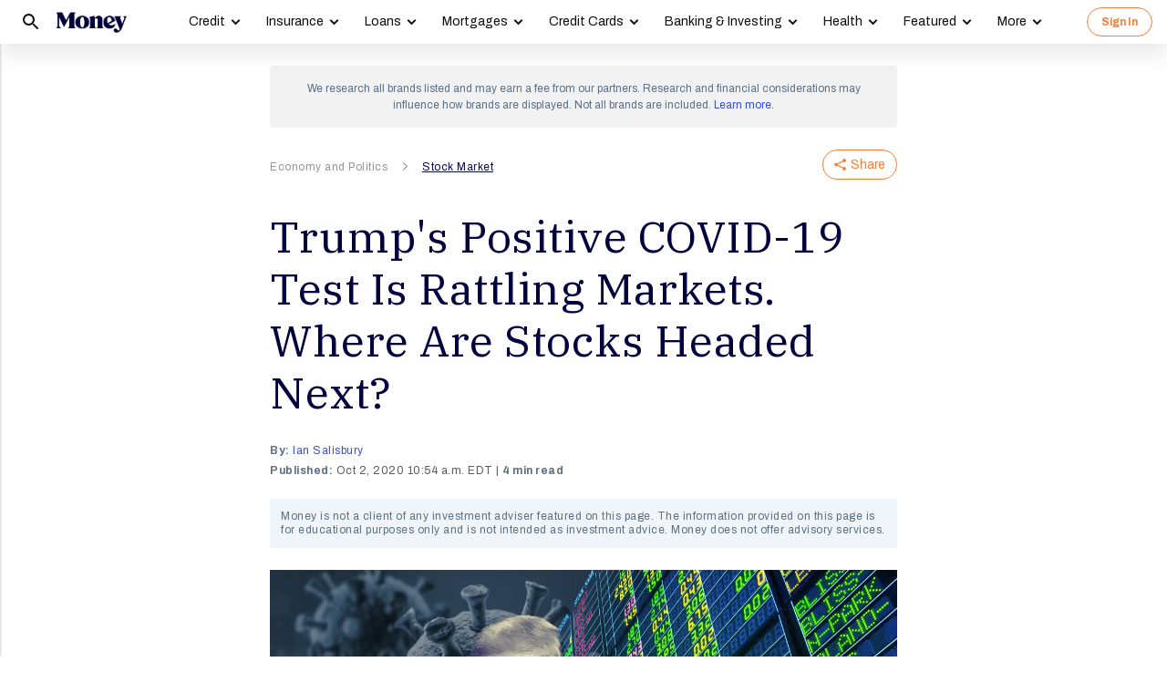

--- FILE ---
content_type: text/html; charset=UTF-8
request_url: https://syndicatedsearch.goog/afs/ads?sjk=1r17IkZzSm6S6rnyjP3AEA%3D%3D&psid=3308021471&client=pub-8157005136417728&r=m&rpbu=https%3A%2F%2Fmoney.com%2Fsearch%2F&rpqp=q&terms=Economy%20and%20Politics%2CStock%20Market%2CCOVID-19&type=3&rs_tt=c&oe=UTF-8&ie=UTF-8&fexp=21404%2C17301431%2C17301432%2C17301436%2C17301266%2C72717107&format=r4&nocache=5351768651129125&num=0&output=afd_ads&domain_name=money.com&v=3&bsl=8&pac=0&u_his=2&u_tz=0&dt=1768651129126&u_w=1280&u_h=720&biw=1280&bih=720&psw=1280&psh=3978&frm=0&uio=-wi688&cont=relatedsearches1&drt=0&jsid=csa&jsv=855242569&rurl=https%3A%2F%2Fmoney.com%2Ftrump-covid-markets%2F
body_size: 303
content:
<!doctype html><html lang="en"> <head>    <meta content="NOINDEX, NOFOLLOW" name="ROBOTS"> <meta content="telephone=no" name="format-detection"> <meta content="origin" name="referrer">    </head> <body>  <div id="adBlock">    </div>  <script nonce="PNxwj4olXENNblGpj7UKXA">window.AFS_AD_REQUEST_RETURN_TIME_ = Date.now();window.IS_GOOGLE_AFS_IFRAME_ = true;function populate(el) { var adBlock = document.getElementById("adBlock"); adBlock.innerHTML += el;}
var IS_GOOGLE_AFS_IFRAME_ = true;
var ad_json = {"caps":[{"n":"queryId","v":"eXlraaDwKa7CnboPx5fB0AU"}],"rs_attr":{"t":"Related Searches","u":""},"gd":{"ff":{"fd":"swap","eiell":true,"pcsbs":"44","pcsbp":"8","esb":true},"cd":{"wftl":["Archivo"],"pid":"pub-8157005136417728","eawp":"partner-pub-8157005136417728","qi":"eXlraaDwKa7CnboPx5fB0AU"},"pc":{"ct":true},"dc":{"d":true}}};</script> <script src="/adsense/search/ads.js?pac=0" type="text/javascript" nonce="PNxwj4olXENNblGpj7UKXA"></script>  </body> </html>